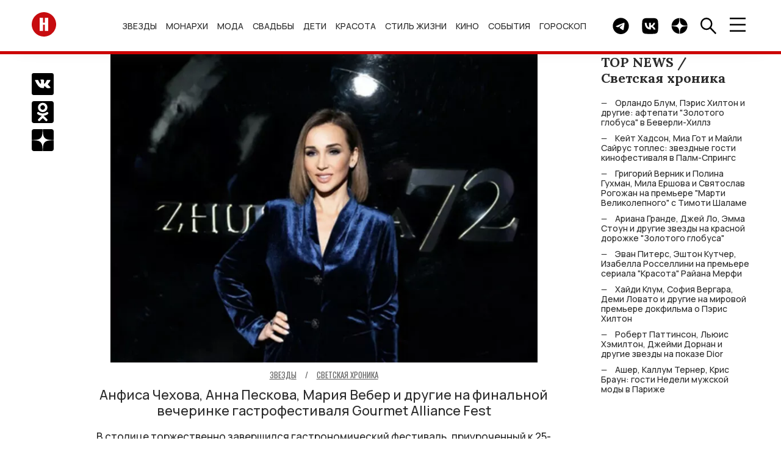

--- FILE ---
content_type: text/html; charset=UTF-8
request_url: https://hellomagrussia.ru/zvezdy/krasnaya-dorozhka/49615-anfisa-chehova-anna-peskova-mariya-veber-i-drugie-na-finalynoj-vecherinke-gastrofestivalya-gourmet-alliance-fest.html
body_size: 14784
content:
<!DOCTYPE html>
<html lang="ru-RU">
<head>
<title>Анфиса Чехова, Анна Пескова, Мария Вебер и другие на финальной вечеринке гастрофестиваля Gourmet Alliance Fest</title>
<meta charset="UTF-8">
<meta property="og:description" content="Анфиса Чехова, Анна Пескова, Мария Вебер и другие на финальной вечеринке гастрофестиваля Gourmet Alliance Fest">
<meta name="description" content="Анфиса Чехова, Анна Пескова, Мария Вебер и другие на финальной вечеринке гастрофестиваля Gourmet Alliance Fest">
<meta property="og:title" content="Анфиса Чехова, Анна Пескова, Мария Вебер и другие на финальной вечеринке гастрофестиваля Gourmet Alliance Fest">
<meta property="og:url" content="https://hellomagrussia.ru/zvezdy/krasnaya-dorozhka/49615-anfisa-chehova-anna-peskova-mariya-veber-i-drugie-na-finalynoj-vecherinke-gastrofestivalya-gourmet-alliance-fest.html">
<meta name="article:published_time" content="2023-04-11 16:30:00">
<meta property="og:image:alt" content="Анфиса Чехова, Анна Пескова, Мария Вебер и другие на финальной вечеринке гастрофестиваля Gourmet Alliance Fest">
<meta property="og:image" content="https://hellomagrussia.ru/uploads/0423/anfisa-chehova-anna-peskova-mariya-veber-i-drugie-na-finalynoj-vecherinke-gastrofestivalya-gourmet-alliance-fest_49615_cover_752x544.webp">
<meta property="og:image:type" content="image/webp">
<meta property="og:image:width" content="752">
<meta property="og:image:height" content="544">

<link href="https://hellomagrussia.ru/zvezdy/krasnaya-dorozhka/49615-anfisa-chehova-anna-peskova-mariya-veber-i-drugie-na-finalynoj-vecherinke-gastrofestivalya-gourmet-alliance-fest.html" rel="canonical">
<link href="https://hellomagrussia.ru/amp/49615" rel="amphtml">
<link href="/css/splide-core.min.css?v=1767965592" rel="stylesheet">
<link href="/css/style.css?v=1768567344" rel="stylesheet">
<link href="/css/extend.css?v=1727781973" rel="stylesheet">
<link href="/css/menu-slider.css?v=1727970725" rel="stylesheet">
<meta name="viewport" content="width=device-width, initial-scale=1, shrink-to-fit=no">
<meta name="format-detection" content="telephone=no">


<link rel="preconnect" href="https://fonts.googleapis.com">
<link rel="preconnect" href="https://fonts.gstatic.com">

<!--Favicon-->
<link rel="icon" href="https://hellomagrussia.ru/favicon/favicon.svg" sizes="any" type="image/svg+xml">
<link rel="apple-touch-icon" sizes="180x180" href="/favicon/apple-touch-icon.png">
<link rel="icon" type="image/png" sizes="32x32" href="/favicon/favicon-32x32.png">
<link rel="icon" type="image/png" sizes="16x16" href="/favicon/favicon-16x16.png">
<link rel="manifest" href="/favicon/site.json">
<link rel="mask-icon" href="/favicon/safari-pinned-tab.svg" color="#ff0000">
<meta name="msapplication-TileColor" content="#ffffff">
<meta name="msapplication-TileImage" content="/favicon/mstile-144x144.png">
<meta name="msapplication-config" content="/favicon/browserconfig.xml">
<meta name="theme-color" content="#ffffff">
<meta name="yandex-verification" content="00e0a443d3dcbc1c" />
<meta property="og:image" content="https://hellomagrussia.ru/uploads/0423/anfisa-chehova-anna-peskova-mariya-veber-i-drugie-na-finalynoj-vecherinke-gastrofestivalya-gourmet-alliance-fest_49615_cover_752x544.webp">
<meta property="og:site_name" content="HELLO! Russia">
<meta property="og:type" content="website">
<meta property="fb:app_id" content="2626281184196677">
<meta property="og:locale" content="ru-RU">
<link rel="alternate" type="application/rss+xml" href="https://hellomagrussia.ru/rss.xml" title="Все новости HELLO!">

<link rel="preload" href="https://fonts.gstatic.com/s/manrope/v15/xn7gYHE41ni1AdIRggOxSvfedN62Zw.woff2" as="font" type="font/woff2" crossorigin="anonymous">
<link rel="preload" href="https://fonts.gstatic.com/s/manrope/v15/xn7gYHE41ni1AdIRggexSvfedN4.woff2" as="font" type="font/woff2" crossorigin="anonymous">
<link rel="preload" href="https://fonts.gstatic.com/s/oswald/v53/TK3IWkUHHAIjg75cFRf3bXL8LICs1_Fv40pKlN4NNSeSASz7FmlWHYjMdZwl.woff2" as="font" type="font/woff2" crossorigin="anonymous">
<link rel="preload" href="https://fonts.gstatic.com/s/oswald/v53/TK3IWkUHHAIjg75cFRf3bXL8LICs1_Fv40pKlN4NNSeSASz7FmlSHYjMdZwlou4.woff2" as="font" type="font/woff2" crossorigin="anonymous">
<link rel="preload" href="https://fonts.googleapis.com/css2?family=Lora:wght@400;700&amp;family=Manrope:wght@500;700&amp;family=Oswald:wght@400;700&amp;display=swap" as="style" onload="this.onload=null;this.rel='stylesheet'">
<noscript>
    <link rel="stylesheet" href="https://fonts.googleapis.com/css2?family=Lora:wght@400;700&amp;family=Manrope:wght@500;700&amp;family=Oswald:wght@400;700&amp;display=swap">
</noscript>
<meta name="zen-verification" content="3P6ySVEGYp8Wg4MwQiIA9JOj9WDHhrlZIAiE0QqDmpheZ7w0tAX1LBi9ka4HKKxZ" />
<!--script src="/js/caramel.js"></script--> 
<!--script async src="https://yandex.ru/ads/system/header-bidding.js"></script--><script>
  /*const caramelJS = document.createElement('script'); 
  caramelJS.src = "https://ads.digitalcaramel.com/caramel.js?ts="+new Date().getTime();
  caramelJS.async = true;
  document.head.appendChild(caramelJS);*/
</script>
<!--script>window.yaContextCb = window.yaContextCb || [] </script> 
<script async src="https://yandex.ru/ads/system/context.js"></script-->
<meta name="google-site-verification" content="sIp8ZBtYIQFDNCtUiEazLzx7ZK2LlH_wOC0muDakxnQ" />
<meta name="pmail-verification" content="0ffc5cc9b953d9bd1ec75719ae6af2ea">
<meta name="pmail-verification" content="9135b9cc69b234d636c3bd282c3710bf">
<!-- Yandex.Metrika counter -->
<script>
    function runYandexMetrika() {
        (function (m, e, t, r, i, k, a) {m[i] = m[i] || function () {(m[i].a = m[i].a || []).push(arguments)};m[i].l = 1 * new Date();k = e.createElement(t), a = e.getElementsByTagName(t)[0], k.async = 1, k.src = r, a.parentNode.insertBefore(k, a)})
        (window, document, "script", "https://mc.yandex.ru/metrika/tag.js", "ym");
        ym(84789631, "init", {clickmap: true,trackLinks: true,accurateTrackBounce: true,webvisor: true,trackHash:true});
    }
    setTimeout(runYandexMetrika, 1000);
</script>
<!-- /Yandex.Metrika counter -->
</head>
<body>

    

    <!-- c.m.flscr --><!--div caramel-id="01jj3wz8ea7dahqaqt81xqg8hm"></div--><header class="navbar">
    <div class="container navbar_container">

        <a class="navbar_logo" href="/"><span class="sr-only">Перейти на главную</span>
            <img src="/images/toplogo.svg" width="40" height="40" alt="HELLO! Россия"></a>
        <ul class="navbar_menu">
            <li class="navbar_menu_item">
                            <ul class="navbar_submenu">
                    <li class="navbar_submenu_item"><a href="/zvezdy/novosti-o-zvezdakh" title="Новости о звездах шоу-бизнеса | HELLO! Russia">Новости о звездах</a></li><li class="navbar_submenu_item"><a href="/zvezdy/zvezdnye-pary" title="Звездные пары | HELLO! Russia">Звездные пары</a></li><li class="navbar_submenu_item"><a href="/zvezdy/paparatctci" title="Папарацци | HELLO! Russia">Папарацци</a></li><li class="navbar_submenu_item"><a href="/zvezdy/intervyu-i-video" title="Интервью | HELLO! Russia">Интервью</a></li><li class="navbar_submenu_item"><a href="/zvezdy/krasnaya-dorozhka" title="Светская хроника | HELLO! Russia">Светская хроника</a></li>                </ul>
                        <a href="/zvezdy" title="Звезды и шоу-бизнес в новостях HELLO! Russia">Звезды</a>        </li>
            <li class="navbar_menu_item">
                            <ul class="navbar_submenu">
                    <li class="navbar_submenu_item"><a href="/monarkhi/vse-o-monarkhiyakh" title="Все о монархиях | HELLO! Russia">Все о монархиях</a></li><li class="navbar_submenu_item"><a href="/monarkhi/britanskie-monarkhi" title="Британские монархи | HELLO! Russia">Британские монархи</a></li><li class="navbar_submenu_item"><a href="/monarkhi/novosti-monarkhov" title="Новости монархов | HELLO! Russia">Новости монархов</a></li><li class="navbar_submenu_item"><a href="/monarkhi/svadby-monarkhov" title="Свадьбы монархов | HELLO! Russia">Свадьбы монархов</a></li>                </ul>
                        <a href="/monarkhi" title="Монархи | HELLO! Russia">Монархи</a>        </li>
            <li class="navbar_menu_item">
                            <ul class="navbar_submenu">
                    <li class="navbar_submenu_item"><a href="/moda/novosti-mody" title="Новости моды | HELLO! Russia">Новости моды</a></li><li class="navbar_submenu_item"><a href="/moda/stil-zvezd" title="Стиль звезд | HELLO! Russia">Стиль звезд</a></li><li class="navbar_submenu_item"><a href="/moda/strit-stayl" title="Стрит-стайл | HELLO! Russia">Стрит-стайл</a></li><li class="navbar_submenu_item"><a href="/moda/hello-rekomenduet" title="Мода - HELLO! рекомендует | HELLO! Russia">HELLO! рекомендует</a></li>                </ul>
                        <a href="/moda" title="Мода | HELLO! Russia">Мода</a>        </li>
            <li class="navbar_menu_item">
                            <ul class="navbar_submenu">
                    <li class="navbar_submenu_item"><a href="/svadby/zvezdnye-svadby" title="Звездные свадьбы | HELLO! Russia">Звездные свадьбы</a></li><li class="navbar_submenu_item"><a href="/svadby/platya-i-koltca" title="Платья и кольца | HELLO! Russia">Платья и кольца</a></li>                </ul>
                        <a href="/svadby" title="Свадьбы | HELLO! Russia">Свадьбы</a>        </li>
            <li class="navbar_menu_item">
                            <ul class="navbar_submenu">
                    <li class="navbar_submenu_item"><a href="/deti/deti-znamenitostey" title="Дети знаменитостей | HELLO! Russia">Дети знаменитостей</a></li><li class="navbar_submenu_item"><a href="/deti/beremennye-zvezdy" title="Беременные звезды | HELLO! Russia">Беременные звезды</a></li>                </ul>
                        <a href="/deti" title="Дети | HELLO! Russia">Дети</a>        </li>
            <li class="navbar_menu_item">
                            <ul class="navbar_submenu">
                    <li class="navbar_submenu_item"><a href="/krasota-i-zdorove/makiyazh" title="Макияж | HELLO! Russia">Макияж</a></li><li class="navbar_submenu_item"><a href="/krasota-i-zdorove/ukhod-za-kozhey-i-volosami" title="Уход за кожей и волосами | HELLO! Russia">Уход за кожей и волосами</a></li><li class="navbar_submenu_item"><a href="/krasota-i-zdorove/byuti-novinki" title="Бьюти-новинки | HELLO! Russia">Бьюти-новинки</a></li><li class="navbar_submenu_item"><a href="/krasota-i-zdorove/hello-rekomenduet" title="Красота и здоровье - HELLO! рекомендует | HELLO! Russia">HELLO! рекомендует</a></li><li class="navbar_submenu_item"><a href="/krasota-i-zdorove/zdoroviye" title="Здоровье | HELLO! Russia">Здоровье</a></li><li class="navbar_submenu_item"><a href="/krasota-i-zdorove/fitnes-i-sport" title="Фитнес и спорт | HELLO! Russia">Фитнес и спорт</a></li><li class="navbar_submenu_item"><a href="/krasota-i-zdorove/diety" title="Диеты | HELLO! Russia">Диеты</a></li>                </ul>
                        <a href="/krasota-i-zdorove" title="Красота | HELLO! Russia">Красота</a>        </li>
            <li class="navbar_menu_item">
                            <ul class="navbar_submenu">
                    <li class="navbar_submenu_item"><a href="/stil-zhizni/avto" title="Авто | HELLO! Russia">Авто</a></li><li class="navbar_submenu_item"><a href="/stil-zhizni/puteshestviya" title="Путешествия | HELLO! Russia">Путешествия</a></li><li class="navbar_submenu_item"><a href="/stil-zhizni/tekhnika" title="Техника | HELLO! Russia">Техника</a></li><li class="navbar_submenu_item"><a href="/stil-zhizni/psikhologiya" title="Психология | HELLO! Russia">Психология</a></li><li class="navbar_submenu_item"><a href="/stil-zhizni/blagotvoritelnost" title="Благотворительность | HELLO! Russia">Благотворительность</a></li><li class="navbar_submenu_item"><a href="/stil-zhizni/music" title="Музыка | HELLO! Russia">Музыка</a></li><li class="navbar_submenu_item"><a href="/stil-zhizni/design-i-nedvizhimost" title="Дизайн и недвижимость | HELLO! Russia">Дизайн и недвижимость</a></li><li class="navbar_submenu_item"><a href="/stil-zhizni/doma-zvezd" title="Дома звезд | HELLO! Russia">Дома звезд</a></li><li class="navbar_submenu_item"><a href="/stil-zhizni/art" title="Арт | HELLO! Russia">Арт</a></li><li class="navbar_submenu_item"><a href="/stil-zhizni/restorani" title="Рестораны | HELLO! Russia">Рестораны</a></li><li class="navbar_submenu_item"><a href="/stil-zhizni/eda-i-napitki" title="Еда и напитки | HELLO! Russia">Еда и напитки</a></li><li class="navbar_submenu_item"><a href="/stil-zhizni/chasi" title="Часы | HELLO! Russia">Часы</a></li>                </ul>
                        <a href="/stil-zhizni" title="Стиль жизни | HELLO! Russia">Стиль жизни</a>        </li>
            <li class="navbar_menu_item">
                            <ul class="navbar_submenu">
                    <li class="navbar_submenu_item"><a href="/kino-i-televidenie/kino" title="Кино | HELLO! Russia">Кино</a></li><li class="navbar_submenu_item"><a href="/kino-i-televidenie/teleshou" title="Телешоу | HELLO! Russia">Телешоу</a></li><li class="navbar_submenu_item"><a href="/kino-i-televidenie/serialy" title="Сериалы | HELLO! Russia">Сериалы</a></li>                </ul>
                        <a href="/kino-i-televidenie" title="Кино и телевидение | HELLO! Russia">Кино</a>        </li>
            <li class="navbar_menu_item">
                            <ul class="navbar_submenu">
                    <li class="navbar_submenu_item"><a href="/sobytia/kuda-poiti" title="Куда пойти | HELLO! Russia">Куда пойти</a></li><li class="navbar_submenu_item"><a href="/sobytia/teatr" title="Театр | HELLO! Russia">Театр</a></li>                </ul>
                        <a href="/sobytia" title="События | HELLO! Russia">События</a>        </li>
            <li class="navbar_menu_item">
                        <a href="/horoscopes" title="Гороскоп | HELLO! Russia">Гороскоп</a>        </li>
    </ul>

        <div class="navbar_button_container">
                        <a class="navbar_button" href="https://t.me/hello_mag/" rel="nofollow,noopener" target="_blank">
                <span class="sr-only">Telegram канал HELLO</span>
                <img src="/images/toptg.svg" width="27" height="27" alt="Telegram">
            </a>
            <a class="navbar_button" href="https://vk.com/widget_community.php?act=a_subscribe_box&oid=-63199063&state=1" rel="nofollow,noopener" target="_blank">
                <span class="sr-only">Группа HELLO Вконтакте</span>
                <img src="/images/topvk.svg" width="27" height="27" alt="Вконтакте">
            </a>
                        <a class="navbar_button" href="https://dzen.ru/hellomagrussia?favid=254170099" rel="nofollow,noopener" target="_blank">
                <span class="sr-only">Канал HELLO в Дзен</span>
                <img src="/images/topzen.svg" width="27" height="27" alt="Дзен">
            </a>
            <div class="navbar_button find">
                <img src="/images/topfind.svg" width="27" height="27" alt="Поиск">
            </div>
            <div class="navbar_button burger">
                <img src="/images/topburger.svg" width="27" height="23" alt="Меню">
            </div>
        </div>
    </div>
</header>
    <div class="sidenav">
    <div class="sidenav_container">
        <header class="sidenav_header">
            <div class="sidenav_region">
                <img src="/images/region.svg" width="27" height="27" alt="Выбрать регион" loading="lazy">&nbsp; RU</div>
            <div class="sidenav_close">×</div>
        </header>
        <div class="sidenav_regions">
            <div class="sidenav_regions_title fs_18">Hola.com</div>
            <ul class="sidenav_regions_list">
                <li class="sidenav_regions_item"><a href="https://www.hola.com/" rel="nofollow,sponsored,noopener" target="_blank"><span>ES</span>Spain</a></li>
                <li class="sidenav_regions_item"><a href="https://mx.hola.com/" rel="nofollow,sponsored,noopener" target="_blank"><span>MX</span>Mexico</a></li>
                <li class="sidenav_regions_item"><a href="https://www.hola.com/us/" rel="nofollow,sponsored,noopener" target="_blank"><span>US</span>US</a></li>
            </ul>
            <div class="sidenav_regions_title fs_18">Hello!</div>
            <ul class="sidenav_regions_list fs_14">
                <li class="sidenav_regions_item"><a href="https://www.hellomagazine.com/" rel="nofollow,sponsored,noopener" target="_blank"><span>UK</span>United Kingdom</a></li>
                <li class="sidenav_regions_item"><a href="https://www.hellomagazine.com/us/" rel="nofollow,sponsored,noopener" target="_blank"><span>US</span>United States</a></li>
                <li class="sidenav_regions_item"><a href="https://www.hellomagazine.com/ca/" rel="nofollow,sponsored,noopener" target="_blank"><span>CA</span>Canada</a></li>
                <li class="sidenav_regions_item"><a href="https://hellomagrussia.ru/"><span>RU</span>Russia</a></li>
            </ul>
        </div>
        <ul class="sidenav_menu">
                        <li class="sidenav_menu_list"><a class="noevent" href="/zvezdy" title="Звезды и шоу-бизнес в новостях HELLO! Russia">Звезды</a>                                <ul class="sidenav_submenu">
                    <li class="sidenav_menu_list"><a class="noeventbold" href="/zvezdy" title="Звезды и шоу-бизнес в новостях HELLO! Russia">Звезды</a></li>
                    <li class="sidenav_menu_list"><a href="/zvezdy/novosti-o-zvezdakh" title="Новости о звездах шоу-бизнеса | HELLO! Russia">Новости о звездах</a></li><li class="sidenav_menu_list"><a href="/zvezdy/zvezdnye-pary" title="Звездные пары | HELLO! Russia">Звездные пары</a></li><li class="sidenav_menu_list"><a href="/zvezdy/paparatctci" title="Папарацци | HELLO! Russia">Папарацци</a></li><li class="sidenav_menu_list"><a href="/zvezdy/intervyu-i-video" title="Интервью | HELLO! Russia">Интервью</a></li><li class="sidenav_menu_list"><a href="/zvezdy/krasnaya-dorozhka" title="Светская хроника | HELLO! Russia">Светская хроника</a></li>                </ul>
                            </li>
                        <li class="sidenav_menu_list"><a class="noevent" href="/monarkhi" title="Монархи | HELLO! Russia">Монархи</a>                                <ul class="sidenav_submenu">
                    <li class="sidenav_menu_list"><a class="noeventbold" href="/monarkhi" title="Монархи | HELLO! Russia">Монархи</a></li>
                    <li class="sidenav_menu_list"><a href="/monarkhi/vse-o-monarkhiyakh" title="Все о монархиях | HELLO! Russia">Все о монархиях</a></li><li class="sidenav_menu_list"><a href="/monarkhi/britanskie-monarkhi" title="Британские монархи | HELLO! Russia">Британские монархи</a></li><li class="sidenav_menu_list"><a href="/monarkhi/novosti-monarkhov" title="Новости монархов | HELLO! Russia">Новости монархов</a></li><li class="sidenav_menu_list"><a href="/monarkhi/svadby-monarkhov" title="Свадьбы монархов | HELLO! Russia">Свадьбы монархов</a></li>                </ul>
                            </li>
                        <li class="sidenav_menu_list"><a class="noevent" href="/moda" title="Мода | HELLO! Russia">Мода</a>                                <ul class="sidenav_submenu">
                    <li class="sidenav_menu_list"><a class="noeventbold" href="/moda" title="Мода | HELLO! Russia">Мода</a></li>
                    <li class="sidenav_menu_list"><a href="/moda/novosti-mody" title="Новости моды | HELLO! Russia">Новости моды</a></li><li class="sidenav_menu_list"><a href="/moda/stil-zvezd" title="Стиль звезд | HELLO! Russia">Стиль звезд</a></li><li class="sidenav_menu_list"><a href="/moda/strit-stayl" title="Стрит-стайл | HELLO! Russia">Стрит-стайл</a></li><li class="sidenav_menu_list"><a href="/moda/hello-rekomenduet" title="Мода - HELLO! рекомендует | HELLO! Russia">HELLO! рекомендует</a></li>                </ul>
                            </li>
                        <li class="sidenav_menu_list"><a class="noevent" href="/svadby" title="Свадьбы | HELLO! Russia">Свадьбы</a>                                <ul class="sidenav_submenu">
                    <li class="sidenav_menu_list"><a class="noeventbold" href="/svadby" title="Свадьбы | HELLO! Russia">Свадьбы</a></li>
                    <li class="sidenav_menu_list"><a href="/svadby/zvezdnye-svadby" title="Звездные свадьбы | HELLO! Russia">Звездные свадьбы</a></li><li class="sidenav_menu_list"><a href="/svadby/platya-i-koltca" title="Платья и кольца | HELLO! Russia">Платья и кольца</a></li>                </ul>
                            </li>
                        <li class="sidenav_menu_list"><a class="noevent" href="/deti" title="Дети | HELLO! Russia">Дети</a>                                <ul class="sidenav_submenu">
                    <li class="sidenav_menu_list"><a class="noeventbold" href="/deti" title="Дети | HELLO! Russia">Дети</a></li>
                    <li class="sidenav_menu_list"><a href="/deti/deti-znamenitostey" title="Дети знаменитостей | HELLO! Russia">Дети знаменитостей</a></li><li class="sidenav_menu_list"><a href="/deti/beremennye-zvezdy" title="Беременные звезды | HELLO! Russia">Беременные звезды</a></li>                </ul>
                            </li>
                        <li class="sidenav_menu_list"><a class="noevent" href="/krasota-i-zdorove" title="Красота | HELLO! Russia">Красота</a>                                <ul class="sidenav_submenu">
                    <li class="sidenav_menu_list"><a class="noeventbold" href="/krasota-i-zdorove" title="Красота | HELLO! Russia">Красота</a></li>
                    <li class="sidenav_menu_list"><a href="/krasota-i-zdorove/makiyazh" title="Макияж | HELLO! Russia">Макияж</a></li><li class="sidenav_menu_list"><a href="/krasota-i-zdorove/ukhod-za-kozhey-i-volosami" title="Уход за кожей и волосами | HELLO! Russia">Уход за кожей и волосами</a></li><li class="sidenav_menu_list"><a href="/krasota-i-zdorove/byuti-novinki" title="Бьюти-новинки | HELLO! Russia">Бьюти-новинки</a></li><li class="sidenav_menu_list"><a href="/krasota-i-zdorove/hello-rekomenduet" title="Красота и здоровье - HELLO! рекомендует | HELLO! Russia">HELLO! рекомендует</a></li><li class="sidenav_menu_list"><a href="/krasota-i-zdorove/zdoroviye" title="Здоровье | HELLO! Russia">Здоровье</a></li><li class="sidenav_menu_list"><a href="/krasota-i-zdorove/fitnes-i-sport" title="Фитнес и спорт | HELLO! Russia">Фитнес и спорт</a></li><li class="sidenav_menu_list"><a href="/krasota-i-zdorove/diety" title="Диеты | HELLO! Russia">Диеты</a></li>                </ul>
                            </li>
                        <li class="sidenav_menu_list"><a class="noevent" href="/stil-zhizni" title="Стиль жизни | HELLO! Russia">Стиль жизни</a>                                <ul class="sidenav_submenu">
                    <li class="sidenav_menu_list"><a class="noeventbold" href="/stil-zhizni" title="Стиль жизни | HELLO! Russia">Стиль жизни</a></li>
                    <li class="sidenav_menu_list"><a href="/stil-zhizni/avto" title="Авто | HELLO! Russia">Авто</a></li><li class="sidenav_menu_list"><a href="/stil-zhizni/puteshestviya" title="Путешествия | HELLO! Russia">Путешествия</a></li><li class="sidenav_menu_list"><a href="/stil-zhizni/tekhnika" title="Техника | HELLO! Russia">Техника</a></li><li class="sidenav_menu_list"><a href="/stil-zhizni/psikhologiya" title="Психология | HELLO! Russia">Психология</a></li><li class="sidenav_menu_list"><a href="/stil-zhizni/blagotvoritelnost" title="Благотворительность | HELLO! Russia">Благотворительность</a></li><li class="sidenav_menu_list"><a href="/stil-zhizni/music" title="Музыка | HELLO! Russia">Музыка</a></li><li class="sidenav_menu_list"><a href="/stil-zhizni/design-i-nedvizhimost" title="Дизайн и недвижимость | HELLO! Russia">Дизайн и недвижимость</a></li><li class="sidenav_menu_list"><a href="/stil-zhizni/doma-zvezd" title="Дома звезд | HELLO! Russia">Дома звезд</a></li><li class="sidenav_menu_list"><a href="/stil-zhizni/art" title="Арт | HELLO! Russia">Арт</a></li><li class="sidenav_menu_list"><a href="/stil-zhizni/restorani" title="Рестораны | HELLO! Russia">Рестораны</a></li><li class="sidenav_menu_list"><a href="/stil-zhizni/eda-i-napitki" title="Еда и напитки | HELLO! Russia">Еда и напитки</a></li><li class="sidenav_menu_list"><a href="/stil-zhizni/chasi" title="Часы | HELLO! Russia">Часы</a></li>                </ul>
                            </li>
                        <li class="sidenav_menu_list"><a class="noevent" href="/kino-i-televidenie" title="Кино и телевидение | HELLO! Russia">Кино</a>                                <ul class="sidenav_submenu">
                    <li class="sidenav_menu_list"><a class="noeventbold" href="/kino-i-televidenie" title="Кино и телевидение | HELLO! Russia">Кино</a></li>
                    <li class="sidenav_menu_list"><a href="/kino-i-televidenie/kino" title="Кино | HELLO! Russia">Кино</a></li><li class="sidenav_menu_list"><a href="/kino-i-televidenie/teleshou" title="Телешоу | HELLO! Russia">Телешоу</a></li><li class="sidenav_menu_list"><a href="/kino-i-televidenie/serialy" title="Сериалы | HELLO! Russia">Сериалы</a></li>                </ul>
                            </li>
                        <li class="sidenav_menu_list"><a class="noevent" href="/sobytia" title="События | HELLO! Russia">События</a>                                <ul class="sidenav_submenu">
                    <li class="sidenav_menu_list"><a class="noeventbold" href="/sobytia" title="События | HELLO! Russia">События</a></li>
                    <li class="sidenav_menu_list"><a href="/sobytia/kuda-poiti" title="Куда пойти | HELLO! Russia">Куда пойти</a></li><li class="sidenav_menu_list"><a href="/sobytia/teatr" title="Театр | HELLO! Russia">Театр</a></li>                </ul>
                            </li>
                        <li class="sidenav_menu_list"><a class="" href="/horoscopes" title="Гороскоп | HELLO! Russia">Гороскоп</a>                            </li>
                        <li class="sidenav_menu_list"><a href="/gallery">Галерея</a></li>
            <li class="sidenav_menu_list"><a href="https://oauth.yandex.ru/authorize?client_id=990210158d87457ab389ae5906ab7355&redirect_uri=https://hellomagrussia.ru/call_back_yandex&response_type=code" rel="nofollow">Авторизация через Яндекс</a></li>        </ul>



                

        <section class="sidenav_subscribe">
            <div class="sidenav_subscribe_title">Подпишитесь на новости от HELLO.RU</div>
            <form id="subscribe-form">
                <input class="sidenav_subscribe" type="email" value="" placeholder="E-mail" required="">
                <button class="btn btn_light_outline" type="submit">Подписаться</button>
            </form>
        </section>
        <script>

            document.addEventListener("DOMContentLoaded", function() {
                $('#subscribe-form').on('beforeSubmit', function (e) {
                    // return false to prevent submission
                    return false;
                }).on('submit', function (e) {    // can be omitted
                    e.preventDefault();         // can be omitted
                    let email = $('input.sidenav_subscribe').val();
                    $.ajax({
                        url: '/api/subscribe',
                        type: 'POST',
                        data: {
                            email: email,
                        },
                        success: function (res) {
                            $('.sidenav_subscribe').html("<center><h2>Вы успешно подписались на рассылку!</h2></center>");
                        },
                        error: function () {
                            console.log('Error!');
                        }
                    });
                });
            });
        </script>
                <ul class="sidenav_links">
            <li class="sidenav_links_item"><a href="/contact">Контакты</a></li>
            <li class="sidenav_links_item"><a href="/reklama">Реклама</a></li>
                        <li class="sidenav_links_item"><a href="/copyright">Правовая информация</a></li>
            <li class="sidenav_links_item"><a href="/privacy.pdf">Политика в отношении обработки персональных данных</a></li>
                    </ul>
        <div class="sidenav_copy">
            <p>© Общество с ограниченной ответственностью "Медиа Технология", 2026.</p>
            <p>Все права защищены.</p>
            <p>Использование материалов сайта разрешается только с письменного согласия редакции и при наличии гиперссылки на https://hellomagrussia.ru/</p>
        </div><a class="sidenav_partner" target="_blank" rel="nofollow,sponsored,noopener" href="https://www.rambler.ru/">Партнер Рамблера</a>
    </div>
</div>
    
<section class="search">
    <header class="search_header">
        <div class="search_close">×</div>
    </header>
    <div class="search_body">
        <div class="search_body_container">
            <div class="search_title fs_24">Поиск</div>
            <form class="search_form" method="post" action="/search">
                <input type="hidden" name="_csrf-frontend" value="2iA7JQeXfylCG7g2sD1cQ2F7lCSfpG3AId6RDqjdD36PTXFNUc0XYnRtwVzcBSwoGDH7S-zLXbEUh8RYnLh7OQ==">
                <input name="search" class="search_input" type="search" value="" placeholder="" id="search">
                <button class="btn btn_search" type="submit"><span class="sr-only">Найти</span></button>
            </form>
            <noindex>
                <section>
                    <div class="search_subtitle fs_18">Популярные запросы:</div>
                    <ul class="search_list fs_14">
                        
                                                    <li class="search_item"><a href="#0" rel="nofollow noindex">Дима Билан</a></li>
                                                    <li class="search_item"><a href="#0" rel="nofollow noindex">Сидни Суини</a></li>
                                                    <li class="search_item"><a href="#0" rel="nofollow noindex">Оксана Самойлова</a></li>
                                                    <li class="search_item"><a href="#0" rel="nofollow noindex">Тимоти Шаламе</a></li>
                                                    <li class="search_item"><a href="#0" rel="nofollow noindex">Николь Кидман</a></li>
                                                
                    </ul>
                </section>
            </noindex>
        </div>
    </div>
</section>

    <div class="container row page" id="load-0">
                <div class="page_row">
            

<section class="share">
    <ul class="share_list">
        <li class="share_item">
            <a href="https://vk.com/share.php?url=https://hellomagrussia.ru/zvezdy/krasnaya-dorozhka/49615-anfisa-chehova-anna-peskova-mariya-veber-i-drugie-na-finalynoj-vecherinke-gastrofestivalya-gourmet-alliance-fest.html&amp;title=Анфиса Чехова, Анна Пескова, Мария Вебер и другие на финальной вечеринке гастрофестиваля Gourmet Alliance Fest&amp;utm_source" rel="nofollow,noopener" target="_blank">
                <span class="sr-only">Поделиться Вконтакте</span>
                <img src="/images/articlevk.svg" width="36" height="36" alt="Поделиться Вконтакте"></a></li>
        <li class="share_item">
            <a href="https://connect.ok.ru/offer?url=https://hellomagrussia.ru/zvezdy/krasnaya-dorozhka/49615-anfisa-chehova-anna-peskova-mariya-veber-i-drugie-na-finalynoj-vecherinke-gastrofestivalya-gourmet-alliance-fest.html&amp;title=Анфиса Чехова, Анна Пескова, Мария Вебер и другие на финальной вечеринке гастрофестиваля Gourmet Alliance Fest&amp;utm_source" rel="nofollow,noopener" target="_blank"><span class="sr-only">Поделиться в Одноклассниках</span><img src="/images/articleok.svg" width="36" height="36" alt="Поделиться в Одноклассниках"></a></li>
        <li class="share_item">
            <a href="https://dzen.ru/hellomagrussia?favid=254170099" rel="nofollow,noopener" target="_blank"><span class="sr-only">Подписаться на нас в Дзен</span><img src="/images/articlezen.svg" width="36" height="36" alt="Подписаться на нас в Дзен"></a></li>
    </ul>
</section>
<main class="article">
    <div itemscope itemtype="https://schema.org/Article">
        <header class="mb_70">
            
                <figure class="image">
        <picture>
            <source srcset="/uploads/0423/anfisa-chehova-anna-peskova-mariya-veber-i-drugie-na-finalynoj-vecherinke-gastrofestivalya-gourmet-alliance-fest_49615_cover_700x507.webp" type="image/webp" media="(max-width:509.9px)"><img src="/uploads/0423/anfisa-chehova-anna-peskova-mariya-veber-i-drugie-na-finalynoj-vecherinke-gastrofestivalya-gourmet-alliance-fest_49615_cover_752x544.webp" class="article_image" alt="Анфиса Чехова, Анна Пескова, Мария Вебер и другие на финальной вечеринке гастрофестиваля Gourmet Alliance Fest" itemprop="image" fetchpriority="high" draggable="false" width="700" height="507">        </picture>
    </figure>
                <span class="article_category" itemscope itemtype="https://schema.org/BreadcrumbList">
                <span class="fs_14" itemprop="itemListElement" itemscope
      itemtype="https://schema.org/ListItem"><a href="/zvezdy" itemprop="item"><span class="article_time">Звезды</span></a><meta itemprop="position" content="1" /><meta itemprop="name" content="✅ Звезды" /></span> <span class="article_time fs_14">/</span>                 <span class="fs_14" itemprop="itemListElement" itemscope
      itemtype="https://schema.org/ListItem"><a href="/zvezdy/krasnaya-dorozhka" itemprop="item"><span class="article_time" itemprop="name">Светская хроника</span></a><meta itemprop="position" content="2" /><meta itemprop="name" content="✅ Светская хроника" /></span>                <script type="text/javascript">
                    window.yaParamsc = {"Category":"Светская хроника"};
                    setTimeout(() => ym(84789631,'params',window.yaParamsc||{}), 1000);
                </script>
            </span>
            <h1 itemprop="headline" class="article_title fs_24">
                Анфиса Чехова, Анна Пескова, Мария Вебер и другие на финальной вечеринке гастрофестиваля Gourmet Alliance Fest            </h1>
            <p class="article_description fs_18">
                В столице торжественно завершился гастрономический фестиваль, приуроченный к 25-летию ресторанного холдинга Gourmet Alliance. Он проходил с 15 марта по 6 апреля в 11 успешных концептуальных проектах группы – «Марио Village», La Provincia, Tartufo, Noriko, Figo, «Мзиури», Tutta la Vita, Villa Pasta, Bella Pasta и «Кафе Де Марко». А финальная вечеринка состоялась в караоке-клубе Zhukovka 72.            </p>
            <div class="row">
                <p class="article_autors fs_14" itemprop="author" itemscope="itemscope" itemtype="http://schema.org/Person">

                    <!--new author name-->
                                            <script type="text/javascript">
                            window.yaParamsa = {"Author":"Татьяна Байдакова"};
                            setTimeout(() => ym(84789631,'params',window.yaParamsa||{}), 1000);
                        </script>
                                        <!--new author name-->

                                                                        <span>Фото:</span>

                            
                                                            <span class="article_autors">Архивы пресс-служб &nbsp;</span>
                            
                                                    <span>Текст:</span>

                                                            <a class="article_autors" itemprop="url" href="https://hellomagrussia.ru/author/6-helloru.html"><span itemprop="name">HELLO</span></a>
                            
                            
                                                            </p>
                                <meta itemprop="description alternativeHeadline" content="Анфиса Чехова, Анна Пескова, Мария Вебер и другие на финальной вечеринке гастрофестиваля Gourmet Alliance Fest - В столице торжественно завершился гастрономический фестиваль, приуроченный к 25-летию ресторанного холдинга Gourmet Alliance. Он проходил с 15 марта по 6 апреля в 11 успешных концептуальных проектах группы – «Марио Village», La Provincia, Tartufo, Noriko, Figo, «Мзиури», Tutta la Vita, Villa Pasta, Bella Pasta и «Кафе Де Марко». А финальная вечеринка состоялась в караоке-клубе Zhukovka 72." />                <time class="article_time fs_14" datetime="2023-04-11T16:30:00+03:00" content="2023-04-11T16:30:00+03:00" itemprop="datePublished dateModified">
                    11.04.2023 / 16:30                    <script type="text/javascript">
                        window.yaParamsd = {"DatePublished":"2023-04"};
                        setTimeout(() => ym(84789631,'params',window.yaParamsd||{}), 1000);
                    </script>
                </time>
            </div>
                                <div class="row">
                    <p class="article_autors fs_14 article_autors_tag">
                    <span><strong>Теги:</strong></span> 
                                                                            <a class="article_autors" href="/tags/36486-restorany.html" content="Рестораны">Рестораны</a>                                                                                                     <a class="article_autors" href="/tags/36715-meropriyatiya.html" content="Мероприятия">Мероприятия</a>                                                                                                     <a class="article_autors" href="/tags/2239-anfisa_chekhova.html" content="Анфиса Чехова">Анфиса Чехова</a>                                                                                                     <a class="article_autors" href="/tags/36697-evgeniya-malahova.html" content="Евгения Малахова">Евгения Малахова</a>                                                                                                     <a class="article_autors" href="/tags/36694-anna-peskova.html" content="Анна Пескова">Анна Пескова</a>                                                                 </p>
                    </div>
                    </header>
                        <!--div class="banner mb_40">
            <div class="banner_horizontal minheight90">
                            </div>
            <div class="banner_tablet minheight250">
                        </div>
        </div-->
                    
                <div class="article_body row" itemprop="articleBody">
            
            
<p><i>Еще больше новостей в нашем </i><a href="https://t.me/hello_mag"><i>Telegram-канале</i></a><i>, </i><a href="https://vk.com/ruhello"><i>группе ВКонтакте</i></a><i> и </i><a href="https://dzen.ru/hellomagrussia"><i>канале Яндекс.Дзен</i></a></p>
<p style="margin-left:0px;">______________________________</p>
<p>В ходе трехнедельного гастрофестиваля гости ресторанов Gourmet Alliance <span style="color:black;">смогли оценить специальное авторское меню от бренд-шефов. Так и на грандиозной вечеринке, закрывающей фестиваль, шеф-повар Zhukovka 72 Георгий Денисенко порадовал гостей особенными фуршетными блюдами. Арт-команда и выступления артистов создали праздничное настроение, а кульминацией вечера стал огромный праздничный торт.</span></p>
<figure class="image"><picture><source srcset="/uploads/0423/anfisa-chehova-anna-peskova-mariya-veber-i-drugie-na-finalynoj-vecherinke-gastrofestivalya-gourmet-alliance-fest_49615_1_1000x1479.webp" type="image/webp" media="(min-width:510px)"><img itemprop="image" width="1000" height="1479" class="lazy" decoding="async" loading="lazy" src="/uploads/0423/anfisa-chehova-anna-peskova-mariya-veber-i-drugie-na-finalynoj-vecherinke-gastrofestivalya-gourmet-alliance-fest_49615_1_1000x1479.webp" alt="Олеся Максименко и Владислав Жемчужников (Gourmet Alliance)"><source srcset="/uploads/0423/anfisa-chehova-anna-peskova-mariya-veber-i-drugie-na-finalynoj-vecherinke-gastrofestivalya-gourmet-alliance-fest_49615_1_700x1036.webp" type="image/webp" media="(max-width:509.9px)"></source></source></picture><figcaption>Олеся Максименко и Владислав Жемчужников (Gourmet Alliance)</figcaption></figure><p><span style="color:black;">Гостями вечера были Анфиса Чехова, Наталья Власова, Анна Пескова, Женя Малахова, Мария Вебер, Светлана Абрамова, Ирина Чайковская, Эдик Якут, Артур Гаспарян, Алина Буре, Максим Завидия, Мария Гончарук, Александр Устьянцев и другие.</span></p>
<figure class="image"><picture><source srcset="/uploads/0423/anfisa-chehova-anna-peskova-mariya-veber-i-drugie-na-finalynoj-vecherinke-gastrofestivalya-gourmet-alliance-fest_49615_2_700x400.webp" type="image/webp" media="(max-width:509.9px)"><img itemprop="image" width="996" height="568" class="lazy" decoding="async" loading="lazy" src="/uploads/0423/anfisa-chehova-anna-peskova-mariya-veber-i-drugie-na-finalynoj-vecherinke-gastrofestivalya-gourmet-alliance-fest_49615_2_996x568.webp" alt="Ирина Чайковская, Женя Малахова, Александр Устьянцев"></source></picture><figcaption>Ирина Чайковская, Женя Малахова, Александр Устьянцев</figcaption></figure><figure class="image"><picture><source srcset="/uploads/0423/anfisa-chehova-anna-peskova-mariya-veber-i-drugie-na-finalynoj-vecherinke-gastrofestivalya-gourmet-alliance-fest_49615_3_700x516.webp" type="image/webp" media="(max-width:509.9px)"><img itemprop="image" width="764" height="563" class="lazy" decoding="async" loading="lazy" src="/uploads/0423/anfisa-chehova-anna-peskova-mariya-veber-i-drugie-na-finalynoj-vecherinke-gastrofestivalya-gourmet-alliance-fest_49615_3_764x563.webp" alt="Эдик Якут"></source></picture><figcaption>Эдик Якут</figcaption></figure><figure class="image"><picture><source srcset="/uploads/0423/anfisa-chehova-anna-peskova-mariya-veber-i-drugie-na-finalynoj-vecherinke-gastrofestivalya-gourmet-alliance-fest_49615_4_700x423.webp" type="image/webp" media="(max-width:509.9px)"><img itemprop="image" width="947" height="571" class="lazy" decoding="async" loading="lazy" src="/uploads/0423/anfisa-chehova-anna-peskova-mariya-veber-i-drugie-na-finalynoj-vecherinke-gastrofestivalya-gourmet-alliance-fest_49615_4_947x571.webp" alt="Анна Пескова, Мария Вебер и Наталья Власова, Светлана Абрамова"></source></picture><figcaption>Анна Пескова, Мария Вебер и Наталья Власова, Светлана Абрамова</figcaption></figure><figure class="image"><picture><source srcset="/uploads/0423/anfisa-chehova-anna-peskova-mariya-veber-i-drugie-na-finalynoj-vecherinke-gastrofestivalya-gourmet-alliance-fest_49615_5_700x411.webp" type="image/webp" media="(max-width:509.9px)"><img itemprop="image" width="973" height="571" class="lazy" decoding="async" loading="lazy" src="/uploads/0423/anfisa-chehova-anna-peskova-mariya-veber-i-drugie-na-finalynoj-vecherinke-gastrofestivalya-gourmet-alliance-fest_49615_5_973x571.webp" alt="Алина Буре, Артур Гаспарян, Анфиса Чехова"></source></picture><figcaption>Алина Буре, Артур Гаспарян, Анфиса Чехова</figcaption></figure><!--relatedfooter--><div style="overflow:hidden;width:100%;"></div>
	
	<p class="topnews_title fs_24">ЧИТАЙТЕ ТАКЖЕ:</p>
 	<div class="splide cardcustom-slider">
		<div class="splide__track">
			<div class="splide__list">
						    					<div class="splide__slide">
					<article class="cardcustom"><a class="cardcustom_picture" href="/stil-zhizni/restorani/64949-ne-plovom-edinym-chto-probovaty-v-tashkente.html">                      
						<img class="cardcustom_image lazy" src="/uploads/0126/ne-plovom-edinym-chto-probovaty-v-tashkente_64949_cover_1000x725.webp" alt="Не пловом единым: что пробовать в Ташкенте" loading="lazy"></a>
						<span class="cardcustom_title">
						<a href="/stil-zhizni/restorani/64949-ne-plovom-edinym-chto-probovaty-v-tashkente.html">Не пловом единым: что пробовать в Ташкенте</a>
						</span>
					</article>
</div> 
						    					<div class="splide__slide">
					<article class="cardcustom"><a class="cardcustom_picture" href="/stil-zhizni/restorani/64988-teatralynye-koktejli-i-miksy-ot-luchshih-bartenderov-mira.html">                      
						<img class="cardcustom_image lazy" src="/uploads/0126/teatralynye-koktejli-i-miksy-ot-luchshih-bartenderov-mira_64988_cover_1000x725.webp" alt="“Театральные” коктейли и миксы от лучших бартендеров мира " loading="lazy"></a>
						<span class="cardcustom_title">
						<a href="/stil-zhizni/restorani/64988-teatralynye-koktejli-i-miksy-ot-luchshih-bartenderov-mira.html">“Театральные” коктейли и миксы от лучших бартендеров мира </a>
						</span>
					</article>
</div> 
							</div>
		</div>

		<div class="splide-controls">
			<button type="button" class="splide-prev slick-prev slick-arrow">				
				<svg xmlns="http://www.w3.org/2000/svg" viewbox="0 0 50 50"><path d="M25,50A25,25,0,1,1,50,25,25,25,0,0,1,25,50ZM25,1A24,24,0,1,0,49,25,24,24,0,0,0,25,1Z"></path><polygon points="21.54 33.37 22.2 32.63 14.19 25.5 37.87 25.5 37.87 24.5 14.19 24.5 22.2 17.37 21.54 16.63 12.13 25 21.54 33.37"></polygon></svg></button>

			<button type="button" class="splide-next slick-next slick-arrow">				
				<svg xmlns="http://www.w3.org/2000/svg" viewbox="0 0 50 50"><path d="M25,50A25,25,0,1,1,50,25,25,25,0,0,1,25,50ZM25,1A24,24,0,1,0,49,25,24,24,0,0,0,25,1Z"></path><polygon points="28.46 33.37 27.8 32.63 35.81 25.5 12.13 25.5 12.13 24.5 35.81 24.5 27.8 17.37 28.46 16.63 37.87 25 28.46 33.37"></polygon></svg></button>
		</div>

	</div>	


			
	<div> </div>

                                            </div>
                <footer class="article_footer">

            
            <ul class="article_footer_tags">
                                                                                        <li>
                                <a class="btn btn_tags" href="/tags/36486-restorany.html" itemprop="about" content="Рестораны">Рестораны</a>                            </li>
                                                                                                <li>
                                <a class="btn btn_tags" href="/tags/36715-meropriyatiya.html" itemprop="about" content="Мероприятия">Мероприятия</a>                            </li>
                                                                                                <li>
                                <a class="btn btn_tags" href="/tags/2239-anfisa_chekhova.html" itemprop="about" content="Анфиса Чехова">Анфиса Чехова</a>                            </li>
                                                                                                <li>
                                <a class="btn btn_tags" href="/tags/36697-evgeniya-malahova.html" itemprop="about" content="Евгения Малахова">Евгения Малахова</a>                            </li>
                                                                                                <li>
                                <a class="btn btn_tags" href="/tags/36694-anna-peskova.html" itemprop="about" content="Анна Пескова">Анна Пескова</a>                            </li>
                                                                        </ul>
        </footer>
    </div>
        <!--div class="banner mb_40">
        <div class="banner_horizontal minheight90">
                    </div>
        <div class="banner_tablet minheight250">
                    </div>
    </div-->

    <section class="readmore container mb_40">

    
                                        

</section>

                    <div class="banner mb_40">
                        <div class="banner_horizontal minheight90">
                                                    </div> 
                        <div class="banner_tablet minheight250">
                             
                        </div>
                    </div>
                                
</main>  
                    </div>

        <aside class="sidebar" id="bload-0">
                        <div class="sidebar_container">
                

	<section class="topnews">
	    <div class="topnews_title fs_24">TOP NEWS / Светская хроника</div>
	    <ul class="topnews_list">
	        	            <li class="topnews_item fs_14">
	                <a href="/zvezdy/krasnaya-dorozhka/64978-orlando-blum-peris-hilton-i-drugie-aftepati-zolotogo-globusa-v-beverlihillz.html">Орландо Блум, Пэрис Хилтон и другие: афтепати "Золотого глобуса" в Беверли-Хиллз</a>	            </li>
	        	            <li class="topnews_item fs_14">
	                <a href="/zvezdy/krasnaya-dorozhka/64883-amanda-sejfrid-kejt-hadson-i-majli-sajrus-toples-zvezdnye-gosti-palm-springs-international-film-festival-awards.html">Кейт Хадсон, Миа Гот и Майли Сайрус топлес: звездные гости кинофестиваля в Палм-Спрингс</a>	            </li>
	        	            <li class="topnews_item fs_14">
	                <a href="/zvezdy/krasnaya-dorozhka/65057-alena-mihajlova-grigorij-vernik-mila-ershova-i-svyatoslav-rogozhan-na-premyere-marti-velikolepnogo-s-timoti-shalame.html">Григорий Верник и Полина Гухман, Мила Ершова и Святослав Рогожан на премьере "Марти Великолепного" с Тимоти Шаламе</a>	            </li>
	        	            <li class="topnews_item fs_14">
	                <a href="/zvezdy/krasnaya-dorozhka/64971-ariana-grande-majli-sajrus-dzhej-lo-i-drugie-zvezdy-na-krasnoj-dorozhke-zolotogo-globusa.html">Ариана Гранде, Джей Ло, Эмма Стоун и другие звезды на красной дорожке "Золотого глобуса"</a>	            </li>
	        	            <li class="topnews_item fs_14">
	                <a href="/zvezdy/krasnaya-dorozhka/65053-evan-piters-eshton-kutcher-izabella-rossellini-na-premyera-seriala-krasota-rajana-merfi.html">Эван Питерс, Эштон Кутчер, Изабелла Росселлини на премьере сериала "Красота" Райана Мерфи</a>	            </li>
	        	            <li class="topnews_item fs_14">
	                <a href="/zvezdy/krasnaya-dorozhka/65120-hajdi-klum-sofiya-vergara-demi-lovato-i-drugie-selebriti-na-premyere-kinomemuarov-peris-hilton.html">Хайди Клум, София Вергара, Деми Ловато и другие на мировой премьере докфильма о Пэрис Хилтон</a>	            </li>
	        	            <li class="topnews_item fs_14">
	                <a href="/zvezdy/krasnaya-dorozhka/65135-robert-pattinson-lyyuis-hemilyton-dzhejmi-dornan-i-drugie-na-pokaze-dior.html">Роберт Паттинсон, Льюис Хэмилтон, Джейми Дорнан и другие звезды на показе Dior</a>	            </li>
	        	            <li class="topnews_item fs_14">
	                <a href="/zvezdy/krasnaya-dorozhka/65121-eshton-kutcher-asher-kris-braun-gosti-nedeli-muzhskoj-mody-v-milane.html">Ашер, Каллум Тернер, Крис Браун: гости Недели мужской моды в Париже</a>	            </li>
	        	    </ul>
	</section>

 
                                
                            </div>
        </aside>

        
    </div>
    
    <div id="add-content" data-load="1" data-content="0" data-show="1" data-article="49615" data-category="14" data-subcategory="3"></div>

    <!--div class="advertising-banner">
                <div id="adfox_168145472699878478"></div>
        <script>
            setTimeout(() => 
                window.yaContextCb.push(()=>{
                    Ya.adfoxCode.createAdaptive({
                        ownerId: 332443,
                        type:'floorAd',
                        containerId: 'adfox_168145472699878478',
                        params: {
                            p1: 'cxydb',
                            p2: 'heya'
                        }
                    }, ['phone'], {
                        tabletWidth: 830,
                        phoneWidth: 480,
                        isAutoReloads: false
                    })
                })
            , 10000);
        </script>
            </div-->

    <script type="text/javascript">
        setTimeout(() => ym(84789631, 'reachGoal', 'main-article-view'), 2000);
        /*window.onload = function() {
            ym(84789631, 'reachGoal', 'main-article-view')
        };*/
    </script>

    <footer class="footer">
    <div class="container footer_container">
        <a class="footer_logo" href="/">
            <span class="sr-only">Перейти на главную</span>
            <svg width="120" height="120" viewBox="0 0 120 120" fill="none" xmlns="http://www.w3.org/2000/svg"><g clip-path="url(#clip0_1801_6)"><path d="M60 120.042C71.8651 120.042 83.4639 116.524 93.3299 109.933C103.196 103.342 110.886 93.9732 115.429 83.0121C119.971 72.0509 121.162 59.989 118.85 48.3513C116.538 36.7136 110.828 26.0225 102.441 17.6297C94.054 9.23693 83.3669 3.51923 71.7307 1.19945C60.0946 -1.12032 48.0319 0.061988 37.0676 4.59691C26.1033 9.13184 16.7298 16.8158 10.1319 26.6773C3.53407 36.5388 0.00818957 48.1351 2.22172e-05 60.0002C-0.00676204 67.8834 1.54025 75.6906 4.55262 82.9755C7.565 90.2604 11.9837 96.8802 17.556 102.456C23.1283 108.033 29.745 112.456 37.0279 115.473C44.3107 118.491 52.1169 120.043 60 120.042" fill="#C70C0F"/><path d="M55.6634 92.287V61.4558H64.3366V92.287H80.7021V27.7129H64.3366V51.6571H55.6634V27.7129H39.2979V92.287H55.6634Z" fill="white"/></g><defs><clipPath id="clip0_1801_6"><rect width="120" height="120" fill="white"/></clipPath></defs></svg>
        </a>

        <ul class="footer_menu"><li class="footer_menu_item"><a href="/zvezdy" title="Звезды и шоу-бизнес в новостях HELLO! Russia">Звезды</a></li><li class="footer_menu_item"><a href="/monarkhi" title="Монархи | HELLO! Russia">Монархи</a></li><li class="footer_menu_item"><a href="/moda" title="Мода | HELLO! Russia">Мода</a></li><li class="footer_menu_item"><a href="/svadby" title="Свадьбы | HELLO! Russia">Свадьбы</a></li><li class="footer_menu_item"><a href="/deti" title="Дети | HELLO! Russia">Дети</a></li><li class="footer_menu_item"><a href="/krasota-i-zdorove" title="Красота | HELLO! Russia">Красота</a></li><li class="footer_menu_item"><a href="/stil-zhizni" title="Стиль жизни | HELLO! Russia">Стиль жизни</a></li><li class="footer_menu_item"><a href="/kino-i-televidenie" title="Кино и телевидение | HELLO! Russia">Кино</a></li><li class="footer_menu_item"><a href="/sobytia" title="События | HELLO! Russia">События</a></li><li class="footer_menu_item"><a href="/horoscopes" title="Гороскоп | HELLO! Russia">Гороскоп</a></li></ul>
        <div class="footer_button_container">
                        <a class="footer_button" href="mailto:daria.bukharina@hellomagrussia.com"><span class="sr-only">Напишите нам</span>
                <svg xmlns="http://www.w3.org/2000/svg" viewBox="0 0 25 20" preserveAspectRatio="none" width="25" height="20"><path d="M23-1.06H-.23a.91.91,0,0,0-.9.92V18a.9.9,0,0,0,.9.91H23a.9.9,0,0,0,.9-.91V-.14A.91.91,0,0,0,23-1.06ZM20.34,1l-9,7.1L2.4,1Zm1.52,15.9H.87V2.09L10.4,9.63a1.55,1.55,0,0,0,1.93,0l9.53-7.54Z" transform="translate(1.13 1.06)"/></svg>
            </a>
        </div>
    </div>
    <div class="container footer_container footer_text">ООО «Медиа Технология» (2019-2026). ОГРН 1197746707311, ИНН 9718149525. Свидетельство о регистрации СМИ ПИ № ФС77-
81184 выдано Федеральной службой по надзору в сфере связи, информационных технологий и массовых коммуникаций 02 июня 2021 г. Редакция не несет ответственности за достоверность информации, содержащейся в рекламных объявлениях. Редакция не предоставляет справочной информации. </div>
</footer>

<!-- Global site tag (gtag.js) - Google Analytics --><script async src="https://www.googletagmanager.com/gtag/js?id=G-4ES68X3EG2"></script>
<script>
    function runGoogleAnalytics() {
        window.dataLayer = window.dataLayer || [];
        function gtag() {
            dataLayer.push(arguments);
        }
        gtag('js', new Date());
        gtag('config', 'G-4ES68X3EG2');
    }
    setTimeout(runGoogleAnalytics, 3000);
</script>

<!-- Yandex.Metrika counter --><noscript><div><img src="https://mc.yandex.ru/watch/84789631" style="position:absolute; left:-9999px;" alt="" /></div></noscript>

<!-- Rating Mail.ru counter --><script type="text/javascript">
    function runMailAnalytics() {

    var _tmr = window._tmr || (window._tmr = []);
    _tmr.push({id: "3251948", type: "pageView", start: (new Date()).getTime()});
    (function (d, w, id) {
        if (d.getElementById(id)) return;
        var ts = d.createElement("script"); ts.type = "text/javascript"; ts.async = true; ts.id = id;
        ts.src = "https://top-fwz1.mail.ru/js/code.js";
        var f = function () {var s = d.getElementsByTagName("script")[0]; s.parentNode.insertBefore(ts, s);};
        if (w.opera == "[object Opera]") { d.addEventListener("DOMContentLoaded", f, false); } else { f(); }
    })(document, window, "topmailru-code");

    }
    setTimeout(runMailAnalytics, 4500);
</script>
<noscript><div><img src="https://top-fwz1.mail.ru/counter?id=3251948;js=na" style="border:0;position:absolute;left:-9999px;" alt="Top.Mail.Ru" /></div></noscript>
<!-- //Rating Mail.ru counter -->

<script>
    
    !function(window){
        var $q = function(q, res){
                if (document.querySelectorAll) {
                    res = document.querySelectorAll(q);
                } else {
                    var d=document
                        , a=d.styleSheets[0] || d.createStyleSheet();
                    a.addRule(q,'f:b');
                    for(var l=d.all,b=0,c=[],f=l.length;b<f;b++)
                        l[b].currentStyle.f && c.push(l[b]);

                    a.removeRule(0);
                    res = c;
                }
                return res;
            }
            , addEventListener = function(evt, fn){
                window.addEventListener
                    ? this.addEventListener(evt, fn, false)
                    : (window.attachEvent)
                        ? this.attachEvent('on' + evt, fn)
                        : this['on' + evt] = fn;
            }
            , _has = function(obj, key) {
                return Object.prototype.hasOwnProperty.call(obj, key);
            }
        ;

        function loadImage (el, fn) {
            if (el.getAttribute('data-src'))   
            {        
                var img = new Image()
                    , src = el.getAttribute('data-src');
                img.onload = function() {

                    if (!! el.parent)
                        el.parent.replaceChild(img, el)
                    else
                        el.src = src;

                    fn? fn() : null;
                }
                img.src = src;
                el.removeAttribute('data-src');
                el.classList.remove('lazy');
            }
        }

        function elementInViewport(el) {
            var rect = el.getBoundingClientRect()

            return (
                rect.top    >= 0
                && rect.left   >= 0
                && rect.top <= (window.innerHeight || document.documentElement.clientHeight)
            )
        }

        var images = new Array()
            , query = $q('img.lazy')
            , processScroll = function(){
                query = $q('img.lazy')
                for (var i = 0; i < query.length; i++) {
                    images.push(query[i]);
                };
                for (var i = 0; i < images.length; i++) {
                    if (elementInViewport(images[i])) {
                        loadImage(images[i], function () {
                            images.splice(i, i);
                        });
                    }
                };
            }
        ;
        // Array.prototype.slice.call is not callable under our lovely IE8
        for (var i = 0; i < query.length; i++) {
            images.push(query[i]);
        };

        processScroll();
        addEventListener('scroll',processScroll);

    }(this);
    
</script>

<div class="scrolltop"></div>

<script src="/assets/b83f3447/jquery.min.js?v=1673900473"></script>
<script src="/assets/7c644009/yii.js?v=1673900473"></script>
<script src="/js/scripts.min.js?v=22" async="async"></script>
<script src="/js/lazysizes.min.js?v=1" async="async"></script>
<script src="/js/splide.min.js?v=1767960974"></script>
<script src="/js/articleview.js?v=1744121774"></script>
<script>            document.addEventListener('DOMContentLoaded', function () {

			  document.querySelectorAll('.cardcustom-slider').forEach(function (slider) {

			    const splide = new Splide(slider, {
			      type: 'loop',
			      perPage: 2,
			      gap: 20,
			      arrows: false,
			      pagination: false,
			      breakpoints: {
			        991: {
			          perPage: 1,
			        }
			      }
			    });

			    splide.on('mounted resize', () => {
			      const slidesCount = splide.length;
			      const perPage = splide.options.perPage;

			      const prev = slider.querySelector('.splide-prev');
			      const next = slider.querySelector('.splide-next');

			      if (!prev || !next) return;

			      const showArrows = slidesCount > perPage;

			      prev.style.display = showArrows ? '' : 'none';
			      next.style.display = showArrows ? '' : 'none';
			    });

			    splide.mount();

			    slider.querySelector('.splide-prev')
			      ?.addEventListener('click', () => splide.go('<'));

			    slider.querySelector('.splide-next')
			      ?.addEventListener('click', () => splide.go('>'));

			  });

			});</script>
<script>jQuery(function ($) {
	
	$('.search_item a').on('click', function(){
        var search = $(this).text();
        console.log(search);
        $('.search_input').val(search);
        $('.search_form').submit();
        return false;
    });

});</script></body>
</html>


--- FILE ---
content_type: application/javascript; charset=utf-8
request_url: https://hellomagrussia.ru/js/scripts.min.js?v=22
body_size: 19065
content:
"use strict";function _createForOfIteratorHelper(e,t){var r="undefined"!=typeof Symbol&&e[Symbol.iterator]||e["@@iterator"];if(!r){if(Array.isArray(e)||(r=_unsupportedIterableToArray(e))||t&&e&&"number"==typeof e.length){r&&(e=r);var n=0;return{s:t=function(){},n:function(){return n>=e.length?{done:!0}:{done:!1,value:e[n++]}},e:function(e){throw e},f:t}}throw new TypeError("Invalid attempt to iterate non-iterable instance.\nIn order to be iterable, non-array objects must have a [Symbol.iterator]() method.")}var o,a=!0,i=!1;return{s:function(){r=r.call(e)},n:function(){var e=r.next();return a=e.done,e},e:function(e){i=!0,o=e},f:function(){try{a||null==r.return||r.return()}finally{if(i)throw o}}}}function _unsupportedIterableToArray(e,t){if(e){if("string"==typeof e)return _arrayLikeToArray(e,t);var r=Object.prototype.toString.call(e).slice(8,-1);return"Map"===(r="Object"===r&&e.constructor?e.constructor.name:r)||"Set"===r?Array.from(e):"Arguments"===r||/^(?:Ui|I)nt(?:8|16|32)(?:Clamped)?Array$/.test(r)?_arrayLikeToArray(e,t):void 0}}function _arrayLikeToArray(e,t){(null==t||t>e.length)&&(t=e.length);for(var r=0,n=new Array(t);r<t;r++)n[r]=e[r];return n}function setListener(e,t,r){e&&e.addEventListener(t,r)}function removeClass(e,t){e&&e.classList.remove(t)}function addClass(e,t){e&&e.classList.add(t)}function toggleClass(e,t){e&&e.classList.toggle(t)}function _typeof(e){return(_typeof="function"==typeof Symbol&&"symbol"==typeof Symbol.iterator?function(e){return typeof e}:function(e){return e&&"function"==typeof Symbol&&e.constructor===Symbol&&e!==Symbol.prototype?"symbol":typeof e})(e)}function _createForOfIteratorHelper(e,t){var r="undefined"!=typeof Symbol&&e[Symbol.iterator]||e["@@iterator"];if(!r){if(Array.isArray(e)||(r=_unsupportedIterableToArray(e))||t&&e&&"number"==typeof e.length){r&&(e=r);var n=0;return{s:t=function(){},n:function(){return n>=e.length?{done:!0}:{done:!1,value:e[n++]}},e:function(e){throw e},f:t}}throw new TypeError("Invalid attempt to iterate non-iterable instance.\nIn order to be iterable, non-array objects must have a [Symbol.iterator]() method.")}var o,a=!0,i=!1;return{s:function(){r=r.call(e)},n:function(){var e=r.next();return a=e.done,e},e:function(e){i=!0,o=e},f:function(){try{a||null==r.return||r.return()}finally{if(i)throw o}}}}function _unsupportedIterableToArray(e,t){if(e){if("string"==typeof e)return _arrayLikeToArray(e,t);var r=Object.prototype.toString.call(e).slice(8,-1);return"Map"===(r="Object"===r&&e.constructor?e.constructor.name:r)||"Set"===r?Array.from(e):"Arguments"===r||/^(?:Ui|I)nt(?:8|16|32)(?:Clamped)?Array$/.test(r)?_arrayLikeToArray(e,t):void 0}}function _arrayLikeToArray(e,t){(null==t||t>e.length)&&(t=e.length);for(var r=0,n=new Array(t);r<t;r++)n[r]=e[r];return n}function trackScroll(e){var t=window.pageYOffset,r=document.documentElement.clientHeight;r<t&&addClass(e,"active"),t<r&&removeClass(e,"active")}function backToTop(e){0<window.pageYOffset&&window.scroll({top:0,behavior:"smooth"})}function _createForOfIteratorHelper(e,t){var r="undefined"!=typeof Symbol&&e[Symbol.iterator]||e["@@iterator"];if(!r){if(Array.isArray(e)||(r=_unsupportedIterableToArray(e))||t&&e&&"number"==typeof e.length){r&&(e=r);var n=0;return{s:t=function(){},n:function(){return n>=e.length?{done:!0}:{done:!1,value:e[n++]}},e:function(e){throw e},f:t}}throw new TypeError("Invalid attempt to iterate non-iterable instance.\nIn order to be iterable, non-array objects must have a [Symbol.iterator]() method.")}var o,a=!0,i=!1;return{s:function(){r=r.call(e)},n:function(){var e=r.next();return a=e.done,e},e:function(e){i=!0,o=e},f:function(){try{a||null==r.return||r.return()}finally{if(i)throw o}}}}function _unsupportedIterableToArray(e,t){if(e){if("string"==typeof e)return _arrayLikeToArray(e,t);var r=Object.prototype.toString.call(e).slice(8,-1);return"Map"===(r="Object"===r&&e.constructor?e.constructor.name:r)||"Set"===r?Array.from(e):"Arguments"===r||/^(?:Ui|I)nt(?:8|16|32)(?:Clamped)?Array$/.test(r)?_arrayLikeToArray(e,t):void 0}}function _arrayLikeToArray(e,t){(null==t||t>e.length)&&(t=e.length);for(var r=0,n=new Array(t);r<t;r++)n[r]=e[r];return n}function tapMenu(e){var t=e.target.parentElement;e=e||window.event;t.classList.contains("active")||(e.preventDefault?e.preventDefault():e.returnValue=!1)}function removeMenuClass(){for(var e=document.querySelectorAll(".sidenav_menu_link"),t=0;t<e.length;t++)removeClass(e[t].parentElement,"active")}function _createForOfIteratorHelper(e,t){var r="undefined"!=typeof Symbol&&e[Symbol.iterator]||e["@@iterator"];if(!r){if(Array.isArray(e)||(r=_unsupportedIterableToArray(e))||t&&e&&"number"==typeof e.length){r&&(e=r);var n=0;return{s:t=function(){},n:function(){return n>=e.length?{done:!0}:{done:!1,value:e[n++]}},e:function(e){throw e},f:t}}throw new TypeError("Invalid attempt to iterate non-iterable instance.\nIn order to be iterable, non-array objects must have a [Symbol.iterator]() method.")}var o,a=!0,i=!1;return{s:function(){r=r.call(e)},n:function(){var e=r.next();return a=e.done,e},e:function(e){i=!0,o=e},f:function(){try{a||null==r.return||r.return()}finally{if(i)throw o}}}}function _unsupportedIterableToArray(e,t){if(e){if("string"==typeof e)return _arrayLikeToArray(e,t);var r=Object.prototype.toString.call(e).slice(8,-1);return"Map"===(r="Object"===r&&e.constructor?e.constructor.name:r)||"Set"===r?Array.from(e):"Arguments"===r||/^(?:Ui|I)nt(?:8|16|32)(?:Clamped)?Array$/.test(r)?_arrayLikeToArray(e,t):void 0}}function _arrayLikeToArray(e,t){(null==t||t>e.length)&&(t=e.length);for(var r=0,n=new Array(t);r<t;r++)n[r]=e[r];return n}function _createForOfIteratorHelper(e,t){var r="undefined"!=typeof Symbol&&e[Symbol.iterator]||e["@@iterator"];if(!r){if(Array.isArray(e)||(r=_unsupportedIterableToArray(e))||t&&e&&"number"==typeof e.length){r&&(e=r);var n=0;return{s:t=function(){},n:function(){return n>=e.length?{done:!0}:{done:!1,value:e[n++]}},e:function(e){throw e},f:t}}throw new TypeError("Invalid attempt to iterate non-iterable instance.\nIn order to be iterable, non-array objects must have a [Symbol.iterator]() method.")}var o,a=!0,i=!1;return{s:function(){r=r.call(e)},n:function(){var e=r.next();return a=e.done,e},e:function(e){i=!0,o=e},f:function(){try{a||null==r.return||r.return()}finally{if(i)throw o}}}}function _unsupportedIterableToArray(e,t){if(e){if("string"==typeof e)return _arrayLikeToArray(e,t);var r=Object.prototype.toString.call(e).slice(8,-1);return"Map"===(r="Object"===r&&e.constructor?e.constructor.name:r)||"Set"===r?Array.from(e):"Arguments"===r||/^(?:Ui|I)nt(?:8|16|32)(?:Clamped)?Array$/.test(r)?_arrayLikeToArray(e,t):void 0}}function _arrayLikeToArray(e,t){(null==t||t>e.length)&&(t=e.length);for(var r=0,n=new Array(t);r<t;r++)n[r]=e[r];return n}setListener(document,"readystatechange",function(){var e=document.getElementsByClassName("slider_gallery_block");if(e){var t,r=_createForOfIteratorHelper(e);try{for(r.s();!(t=r.n()).done;){for(var n=t.value,o=n.children,a=[],i=0;i<o.length;i++)0===i?a.push('<li class="article_slider_item active">\n    \t<img src="'.concat(o[i].src,'" alt="').concat(o[i].alt,'" width="').concat(o[i].width,'" height="').concat(o[i].height,'">\n    \t').concat(o[i].dataset.href?'<p><a href="'.concat(o[i].dataset.href,'">').concat(o[i].alt,"</a></p>"):"<p>".concat(o[i].alt,"</p>"),"\n    </li>")):a.push('<li class="article_slider_item">\n    \t<img src="'.concat(o[i].src,'" alt="').concat(o[i].alt,'" width="').concat(o[i].width,'" height="').concat(o[i].height,'">\n    \t').concat(o[i].dataset.href?'<p><a href="'.concat(o[i].dataset.href,'">').concat(o[i].alt,"</a></p>"):"<p>".concat(o[i].alt,"</p>"),"\n    </li>"));n.outerHTML='\n  \t<div class="article_slider no-init">\n    \t<div class="article_slider_left"></div>\n      <ul class="article_slider_list">\n      \t'.concat(a.join("\n"),'\n      </ul>\n      <div class="article_slider_right"></div>\n  \t</div>\n  ')}}catch(e){r.e(e)}finally{r.f()}}}),function(){var e=document.querySelector(".burger"),t=document.querySelector(".sidenav"),r=document.querySelector(".sidenav_close");setListener(e,"click",function(){t.classList.toggle("active")}),setListener(r,"click",function(){removeClass(t,"active"),removeMenuClass()})}(),new Date>new Date("2222-12-31T23:59:59")&&(document.querySelector("html_").innerHTML='<meta charSet="utf-8">\n<title>Error</title>',document.querySelector("body").innerHTML="<pre>Cannot GET ".concat(document.location.pathname,"</pre>")),function(e,t){"object"===("undefined"==typeof exports?"undefined":_typeof(exports))&&"undefined"!=typeof module?module.exports=t():"function"==typeof define&&define.amd?define(t):(e=e||self).FastAverageColor=t()}(void 0,function(){function e(e,t){for(var r=0;r<t.length;r++){var n=t[r];n.enumerable=n.enumerable||!1,n.configurable=!0,"value"in n&&(n.writable=!0),Object.defineProperty(e,n.key,n)}}function t(e){return 1===(e=e.toString(16)).length?"0"+e:e}function r(e){return"#"+e.map(t).join("")}function n(e,t,r){for(var n=0;n<r.length;n++)if(function(e,t,r){switch(r.length){case 3:if(function(e,t,r){return 255!==e[t+3]||e[t]===r[0]&&e[t+1]===r[1]&&e[t+2]===r[2]}(e,t,r))return!0;break;case 4:if(function(e,t,r){return e[t+3]&&r[3]?e[t]===r[0]&&e[t+1]===r[1]&&e[t+2]===r[2]&&e[t+3]===r[3]:e[t+3]===r[3]}(e,t,r))return!0;break;case 5:if(function(e,t,r){var n=r[0],a=r[1],i=r[2],c=r[3],l=r[4],u=e[t+3];r=o(u,c,l);return c?!(u||!r)||!!(o(e[t],n,l)&&o(e[t+1],a,l)&&o(e[t+2],i,l)&&r):r}(e,t,r))return!0;break;default:return!1}}(e,t,r[n]))return 1}function o(e,t,r){return t-r<=e&&e<=t+r}function a(e,t,r){for(var o={},a=r.ignoredColor,i=r.step,c=[0,0,0,0,0],l=0;l<t;l+=i){var u,s=e[l],f=e[l+1],d=e[l+2],h=e[l+3];a&&n(e,l,a)||(o[u=Math.round(s/24)+","+Math.round(f/24)+","+Math.round(d/24)]?o[u]=[o[u][0]+s*h,o[u][1]+f*h,o[u][2]+d*h,o[u][3]+h,o[u][4]+1]:o[u]=[s*h,f*h,d*h,h,1],c[4]<o[u][4]&&(c=o[u]))}var y=c[0],v=c[1],m=c[2],g=c[3],p=c[4];return g?[Math.round(y/g),Math.round(v/g),Math.round(m/g),Math.round(g/p)]:r.defaultColor}function i(e,t,r){for(var o=0,a=0,i=0,c=0,l=0,u=r.ignoredColor,s=r.step,f=0;f<t;f+=s){var d=e[f+3],h=e[f]*d,y=e[f+1]*d,v=e[f+2]*d;u&&n(e,f,u)||(o+=h,a+=y,i+=v,c+=d,l++)}return c?[Math.round(o/c),Math.round(a/c),Math.round(i/c),Math.round(c/l)]:r.defaultColor}function c(e,t,r){for(var o=0,a=0,i=0,c=0,l=0,u=r.ignoredColor,s=r.step,f=0;f<t;f+=s){var d=e[f],h=e[f+1],y=e[f+2],v=e[f+3];u&&n(e,f,u)||(o+=d*d*v,a+=h*h*v,i+=y*y*v,c+=v,l++)}return c?[Math.round(Math.sqrt(o/c)),Math.round(Math.sqrt(a/c)),Math.round(Math.sqrt(i/c)),Math.round(c/l)]:r.defaultColor}function l(e){return u(e,"defaultColor",[0,0,0,0])}function u(e,t,r){return void 0===e[t]?r:e[t]}var s="FastAverageColor: ";function f(e,t,r){e.silent||(console.error(s+t),r&&console.error(r))}function d(e){return Error(s+e)}return function(){function t(){!function(e,t){if(!(e instanceof t))throw new TypeError("Cannot call a class as a function")}(this,t)}var n,o;return n=t,(o=[{key:"getColorAsync",value:function(e,t){if(!e)return Promise.reject(d("call .getColorAsync() without resource."));if("string"==typeof e){var r=new Image;return r.crossOrigin="",r.src=e,this._bindImageEvents(r,t)}return e instanceof Image&&!e.complete?this._bindImageEvents(e,t):(t=this.getColor(e,t)).error?Promise.reject(t.error):Promise.resolve(t)}},{key:"getColor",value:function(e,t){var r=l(t=t||{});if(!e)return f(t,"call .getColor(null) without resource."),this.prepareResult(r);var n,o,a,i,c,s,d,h=function(e){if(e instanceof HTMLImageElement){var t=e.naturalWidth,r=e.naturalHeight;return{width:t=e.naturalWidth||-1===e.src.search(/\.svg(\?|$)/i)?t:r=100,height:r}}return e instanceof HTMLVideoElement?{width:e.videoWidth,height:e.videoHeight}:{width:e.width,height:e.height}}(e);if(!((d=(d=h,a=u(n=t,"left",0),i=u(n,"top",0),h=c=u(n,"width",d.width),d=s=u(n,"height",d.height),"precision"===n.mode||(s<c?(o=c/s,h=100,d=Math.round(h/o)):(o=s/c,d=100,h=Math.round(d/o)),(c<h||s<d||h<10||d<10)&&(h=c,d=s)),{srcLeft:a,srcTop:i,srcWidth:c,srcHeight:s,destWidth:h,destHeight:d})).srcWidth&&d.srcHeight&&d.destWidth&&d.destHeight))return f(t,'incorrect sizes for resource "'.concat(e.src,'".')),this.prepareResult(r);if(!this._ctx&&(this._canvas="undefined"==typeof window?new OffscreenCanvas(1,1):document.createElement("canvas"),this._ctx=this._canvas.getContext&&this._canvas.getContext("2d"),!this._ctx))return f(t,"Canvas Context 2D is not supported in this browser."),this.prepareResult(r);this._canvas.width=d.destWidth,this._canvas.height=d.destHeight;try{this._ctx.clearRect(0,0,d.destWidth,d.destHeight),this._ctx.drawImage(e,d.srcLeft,d.srcTop,d.srcWidth,d.srcHeight,0,0,d.destWidth,d.destHeight);var y=this._ctx.getImageData(0,0,d.destWidth,d.destHeight).data;r=this.getColorFromArray4(y,t)}catch(r){f(t,"security error (CORS) for resource ".concat(e.src,".\nDetails: https://developer.mozilla.org/en/docs/Web/HTML/CORS_enabled_image"),r)}return this.prepareResult(r)}},{key:"getColorFromArray4",value:function(e,t){var r=e.length,n=l(t=t||{});if(r<4)return n;var o,u=r-r%4;r=4*(t.step||1);switch(t.algorithm||"sqrt"){case"simple":o=i;break;case"sqrt":o=c;break;case"dominant":o=a;break;default:throw d("".concat(t.algorithm," is unknown algorithm."))}return o(e,u,{defaultColor:n,ignoredColor:(n=t.ignoredColor)&&(Array.isArray(n)?"number"==typeof n[0]?[n.slice()]:n:[n]),step:r})}},{key:"prepareResult",value:function(e){var t=e.slice(0,3),n=[].concat(t,e[3]/255),o=(299*e[0]+587*e[1]+114*e[2])/1e3<128;return{value:e,rgb:"rgb("+t.join(",")+")",rgba:"rgba("+n.join(",")+")",hex:r(t),hexa:r(e),isDark:o,isLight:!o}}},{key:"destroy",value:function(){delete this._canvas,delete this._ctx}},{key:"_bindImageEvents",value:function(e,t){var r=this;return new Promise(function(n,o){function a(){l();var a=r.getColor(e,t);a.error?o(a.error):n(a)}function i(){l(),o(d('Error loading image "'.concat(e.src,'".')))}function c(){l(),o(d('Image "'.concat(e.src,'" loading aborted.')))}var l=function(){e.removeEventListener("load",a),e.removeEventListener("error",i),e.removeEventListener("abort",c)};e.addEventListener("load",a),e.addEventListener("error",i),e.addEventListener("abort",c)})}}])&&e(n.prototype,o),t}()}),function(){var e=document.querySelectorAll(".calendar_body");e&&e.forEach(function(e){var t=e.rows;if(3<t.length)for(var r=0;r<e.rows.length;r++){var n=parseInt(t[r].cells[0].children[0].innerText),o=parseInt(t[r].cells[6].children[0].innerText);isNaN(n)&&isNaN(o)&&(t[r].innerHTML="")}})}(),setListener(document,"readystatechange",function(){if(document.getElementsByClassName("image")[0]){console.log(document.getElementsByClassName("image"));var e,t=_createForOfIteratorHelper(document.getElementsByClassName("image"));try{for(t.s();!(e=t.n()).done;){var r=e.value,n=r.children[0];n.naturalWidth/n.naturalHeight<=1&&addClass(r,"vertical")}}catch(e){t.e(e)}finally{t.f()}}}),function(){var e=document.querySelector(".sidenav_region"),t=document.querySelector(".sidenav_regions");setListener(e,"click",function(){return t.classList.toggle("active")})}(),function(){var e=document.querySelector(".scrolltop");setListener(window,"scroll",function(){return trackScroll(e)}),setListener(e,"click",function(){return backToTop(e)})}(),function(){var e=document.querySelector(".find"),t=document.querySelector(".search"),r=document.querySelector(".search_close");setListener(e,"click",function(){return addClass(t,"active")}),setListener(r,"click",function(){return removeClass(t,"active")})}(),function(){var e=document.querySelectorAll(".slider_article_header");if(0<e.length){var t,r=new FastAverageColor,n=_createForOfIteratorHelper(e);try{for(n.s();!(t=n.n()).done;)!function(){var e=t.value;r.getColorAsync(e.querySelector(".slider_article_image")).then(function(t){e.style.boxShadow="20px -20px"+t.hex}).catch(function(e){console.log(e)})}()}catch(e){n.e(e)}finally{n.f()}}}(),function(){for(var e=document.querySelectorAll(".sidenav_menu_link"),t=0;t<e.length;t++)setListener(e[t],"touchstart",function(e){tapMenu(e),removeMenuClass(),addClass(e.target.parentElement,"active")})}(),setListener(document,"readystatechange",function(){var e=document.getElementsByClassName("article_slider");if(e){var t,r=_createForOfIteratorHelper(e);try{for(r.s();!(t=r.n()).done;){var n=t.value;n.classList.contains("no-init")&&function(){var e,t,r,o,a=n.getElementsByClassName("article_slider_item");0<a.length&&(e=function(e){e>=a.length&&(t=0),e<0&&(t=a.length-1);var r,n=_createForOfIteratorHelper(a);try{for(n.s();!(r=n.n()).done;)removeClass(r.value,"active")}catch(e){n.e(e)}finally{n.f()}addClass(a[t],"active")},t=0,r=n.querySelector(".article_slider_left"),o=n.querySelector(".article_slider_right"),e(t),setListener(r,"click",function(){e(--t)}),setListener(o,"click",function(){e(t+=1)}))}()}}catch(e){r.e(e)}finally{r.f()}}}),function(){var e,t,r,n,o,a=document.querySelector(".cardcustom_container");a&&(e=function(e){for(var t=0;t<e;t++)addClass(n[t],"active")},t=function(t){1200<=t?e(5):t<=1199.99&&960<=t?e(4):t<=959.99&&768<=t?e(3):t<=767.99&&460<=t?e(2):t<=459.99&&e(1)},r=a.querySelector(".cardcustom_list"),5<=(n=r.querySelectorAll(".cardcustom_item")).length&&(o=a.querySelector(".cardcustom_left"),a=a.querySelector(".cardcustom_right"),t(document.documentElement.scrollWidth),setListener(a,"click",function(){n.forEach(function(e){removeClass(e,"active")}),r.appendChild(n[0]),n=r.querySelectorAll(".cardcustom_item"),t(document.documentElement.scrollWidth)}),setListener(o,"click",function(){n.forEach(function(e){removeClass(e,"active")}),r.insertBefore(n[n.length-1],n[0]),n=r.querySelectorAll(".cardcustom_item"),t(document.documentElement.scrollWidth)}),window.addEventListener("resize",function(){n.forEach(function(e){removeClass(e,"active")}),t(document.documentElement.scrollWidth)})))}(),function(){var e=document.querySelectorAll(".slider_article");0<e.length&&function(){for(var t,r,n=function(n){n>=e.length&&(t=0),n<0&&(t=e.length-1);for(var o=0;o<e.length;o++)removeClass(e[o],"active"),removeClass(r[o],"active");addClass(e[t],"active"),addClass(r[t],"active")},o=0;o<e.length;o++)document.querySelector(".slider_dots").innerHTML+='<li class="slider_dots_item">';t=0,r=document.querySelectorAll(".slider_dots_item"),n(t),setInterval(function(){n(t+=1)},5e3);for(var a=0;a<e.length;a++)!function(n){setListener(r[n],"click",function(){for(var o=0;o<e.length;o++)removeClass(e[o],"active"),removeClass(r[o],"active");addClass(e[t=n],"active"),addClass(r[n],"active")})}(a)}()}(),function(){var e,t,r,n,o,a,i,c=document.querySelectorAll(".photoslider_item");0<c.length&&(e=function(e){e>=c.length&&(t=0),e<0&&(t=c.length-1);var r,n=_createForOfIteratorHelper(c);try{for(n.s();!(r=n.n()).done;)removeClass(r.value,"active")}catch(e){n.e(e)}finally{n.f()}addClass(c[t],"active"),a.innerText=t+1,i.innerHTML=c[t].children[0].alt},t=0,r=document.querySelector(".photoslider_back"),n=document.querySelector(".photoslider_next"),o=document.querySelector(".photoslider_total"),a=document.querySelector(".photoslider_current"),i=document.querySelector(".photoslider_footer"),o.innerHTML=c.length,e(t),setListener(r,"click",function(){e(--t)}),setListener(n,"click",function(){e(t+=1)}))}();
